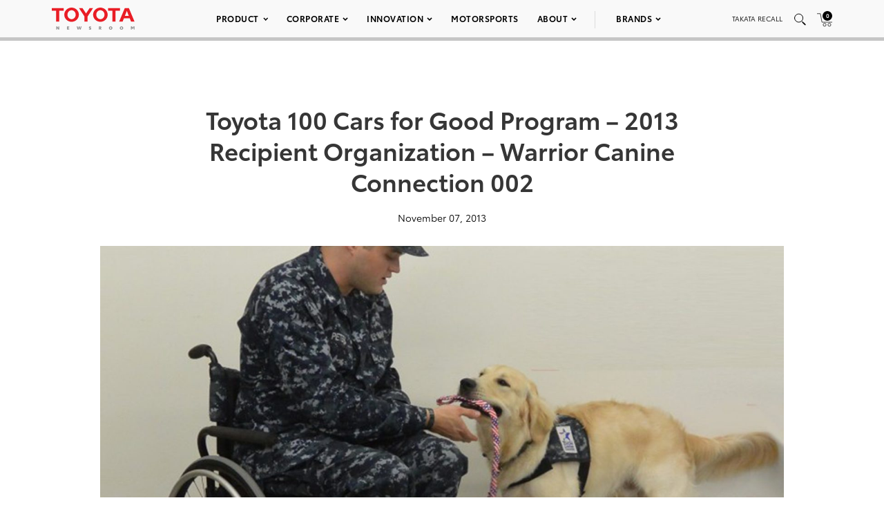

--- FILE ---
content_type: text/html; charset=utf-8
request_url: https://www.google.com/recaptcha/api2/anchor?ar=1&k=6Ldl55gUAAAAAODWLNyPR_2KfYHNm-DfOveo0xfH&co=aHR0cHM6Ly9wcmVzc3Jvb20udG95b3RhLmNvbTo0NDM.&hl=en&v=PoyoqOPhxBO7pBk68S4YbpHZ&size=normal&anchor-ms=20000&execute-ms=30000&cb=v5003v3z246o
body_size: 49336
content:
<!DOCTYPE HTML><html dir="ltr" lang="en"><head><meta http-equiv="Content-Type" content="text/html; charset=UTF-8">
<meta http-equiv="X-UA-Compatible" content="IE=edge">
<title>reCAPTCHA</title>
<style type="text/css">
/* cyrillic-ext */
@font-face {
  font-family: 'Roboto';
  font-style: normal;
  font-weight: 400;
  font-stretch: 100%;
  src: url(//fonts.gstatic.com/s/roboto/v48/KFO7CnqEu92Fr1ME7kSn66aGLdTylUAMa3GUBHMdazTgWw.woff2) format('woff2');
  unicode-range: U+0460-052F, U+1C80-1C8A, U+20B4, U+2DE0-2DFF, U+A640-A69F, U+FE2E-FE2F;
}
/* cyrillic */
@font-face {
  font-family: 'Roboto';
  font-style: normal;
  font-weight: 400;
  font-stretch: 100%;
  src: url(//fonts.gstatic.com/s/roboto/v48/KFO7CnqEu92Fr1ME7kSn66aGLdTylUAMa3iUBHMdazTgWw.woff2) format('woff2');
  unicode-range: U+0301, U+0400-045F, U+0490-0491, U+04B0-04B1, U+2116;
}
/* greek-ext */
@font-face {
  font-family: 'Roboto';
  font-style: normal;
  font-weight: 400;
  font-stretch: 100%;
  src: url(//fonts.gstatic.com/s/roboto/v48/KFO7CnqEu92Fr1ME7kSn66aGLdTylUAMa3CUBHMdazTgWw.woff2) format('woff2');
  unicode-range: U+1F00-1FFF;
}
/* greek */
@font-face {
  font-family: 'Roboto';
  font-style: normal;
  font-weight: 400;
  font-stretch: 100%;
  src: url(//fonts.gstatic.com/s/roboto/v48/KFO7CnqEu92Fr1ME7kSn66aGLdTylUAMa3-UBHMdazTgWw.woff2) format('woff2');
  unicode-range: U+0370-0377, U+037A-037F, U+0384-038A, U+038C, U+038E-03A1, U+03A3-03FF;
}
/* math */
@font-face {
  font-family: 'Roboto';
  font-style: normal;
  font-weight: 400;
  font-stretch: 100%;
  src: url(//fonts.gstatic.com/s/roboto/v48/KFO7CnqEu92Fr1ME7kSn66aGLdTylUAMawCUBHMdazTgWw.woff2) format('woff2');
  unicode-range: U+0302-0303, U+0305, U+0307-0308, U+0310, U+0312, U+0315, U+031A, U+0326-0327, U+032C, U+032F-0330, U+0332-0333, U+0338, U+033A, U+0346, U+034D, U+0391-03A1, U+03A3-03A9, U+03B1-03C9, U+03D1, U+03D5-03D6, U+03F0-03F1, U+03F4-03F5, U+2016-2017, U+2034-2038, U+203C, U+2040, U+2043, U+2047, U+2050, U+2057, U+205F, U+2070-2071, U+2074-208E, U+2090-209C, U+20D0-20DC, U+20E1, U+20E5-20EF, U+2100-2112, U+2114-2115, U+2117-2121, U+2123-214F, U+2190, U+2192, U+2194-21AE, U+21B0-21E5, U+21F1-21F2, U+21F4-2211, U+2213-2214, U+2216-22FF, U+2308-230B, U+2310, U+2319, U+231C-2321, U+2336-237A, U+237C, U+2395, U+239B-23B7, U+23D0, U+23DC-23E1, U+2474-2475, U+25AF, U+25B3, U+25B7, U+25BD, U+25C1, U+25CA, U+25CC, U+25FB, U+266D-266F, U+27C0-27FF, U+2900-2AFF, U+2B0E-2B11, U+2B30-2B4C, U+2BFE, U+3030, U+FF5B, U+FF5D, U+1D400-1D7FF, U+1EE00-1EEFF;
}
/* symbols */
@font-face {
  font-family: 'Roboto';
  font-style: normal;
  font-weight: 400;
  font-stretch: 100%;
  src: url(//fonts.gstatic.com/s/roboto/v48/KFO7CnqEu92Fr1ME7kSn66aGLdTylUAMaxKUBHMdazTgWw.woff2) format('woff2');
  unicode-range: U+0001-000C, U+000E-001F, U+007F-009F, U+20DD-20E0, U+20E2-20E4, U+2150-218F, U+2190, U+2192, U+2194-2199, U+21AF, U+21E6-21F0, U+21F3, U+2218-2219, U+2299, U+22C4-22C6, U+2300-243F, U+2440-244A, U+2460-24FF, U+25A0-27BF, U+2800-28FF, U+2921-2922, U+2981, U+29BF, U+29EB, U+2B00-2BFF, U+4DC0-4DFF, U+FFF9-FFFB, U+10140-1018E, U+10190-1019C, U+101A0, U+101D0-101FD, U+102E0-102FB, U+10E60-10E7E, U+1D2C0-1D2D3, U+1D2E0-1D37F, U+1F000-1F0FF, U+1F100-1F1AD, U+1F1E6-1F1FF, U+1F30D-1F30F, U+1F315, U+1F31C, U+1F31E, U+1F320-1F32C, U+1F336, U+1F378, U+1F37D, U+1F382, U+1F393-1F39F, U+1F3A7-1F3A8, U+1F3AC-1F3AF, U+1F3C2, U+1F3C4-1F3C6, U+1F3CA-1F3CE, U+1F3D4-1F3E0, U+1F3ED, U+1F3F1-1F3F3, U+1F3F5-1F3F7, U+1F408, U+1F415, U+1F41F, U+1F426, U+1F43F, U+1F441-1F442, U+1F444, U+1F446-1F449, U+1F44C-1F44E, U+1F453, U+1F46A, U+1F47D, U+1F4A3, U+1F4B0, U+1F4B3, U+1F4B9, U+1F4BB, U+1F4BF, U+1F4C8-1F4CB, U+1F4D6, U+1F4DA, U+1F4DF, U+1F4E3-1F4E6, U+1F4EA-1F4ED, U+1F4F7, U+1F4F9-1F4FB, U+1F4FD-1F4FE, U+1F503, U+1F507-1F50B, U+1F50D, U+1F512-1F513, U+1F53E-1F54A, U+1F54F-1F5FA, U+1F610, U+1F650-1F67F, U+1F687, U+1F68D, U+1F691, U+1F694, U+1F698, U+1F6AD, U+1F6B2, U+1F6B9-1F6BA, U+1F6BC, U+1F6C6-1F6CF, U+1F6D3-1F6D7, U+1F6E0-1F6EA, U+1F6F0-1F6F3, U+1F6F7-1F6FC, U+1F700-1F7FF, U+1F800-1F80B, U+1F810-1F847, U+1F850-1F859, U+1F860-1F887, U+1F890-1F8AD, U+1F8B0-1F8BB, U+1F8C0-1F8C1, U+1F900-1F90B, U+1F93B, U+1F946, U+1F984, U+1F996, U+1F9E9, U+1FA00-1FA6F, U+1FA70-1FA7C, U+1FA80-1FA89, U+1FA8F-1FAC6, U+1FACE-1FADC, U+1FADF-1FAE9, U+1FAF0-1FAF8, U+1FB00-1FBFF;
}
/* vietnamese */
@font-face {
  font-family: 'Roboto';
  font-style: normal;
  font-weight: 400;
  font-stretch: 100%;
  src: url(//fonts.gstatic.com/s/roboto/v48/KFO7CnqEu92Fr1ME7kSn66aGLdTylUAMa3OUBHMdazTgWw.woff2) format('woff2');
  unicode-range: U+0102-0103, U+0110-0111, U+0128-0129, U+0168-0169, U+01A0-01A1, U+01AF-01B0, U+0300-0301, U+0303-0304, U+0308-0309, U+0323, U+0329, U+1EA0-1EF9, U+20AB;
}
/* latin-ext */
@font-face {
  font-family: 'Roboto';
  font-style: normal;
  font-weight: 400;
  font-stretch: 100%;
  src: url(//fonts.gstatic.com/s/roboto/v48/KFO7CnqEu92Fr1ME7kSn66aGLdTylUAMa3KUBHMdazTgWw.woff2) format('woff2');
  unicode-range: U+0100-02BA, U+02BD-02C5, U+02C7-02CC, U+02CE-02D7, U+02DD-02FF, U+0304, U+0308, U+0329, U+1D00-1DBF, U+1E00-1E9F, U+1EF2-1EFF, U+2020, U+20A0-20AB, U+20AD-20C0, U+2113, U+2C60-2C7F, U+A720-A7FF;
}
/* latin */
@font-face {
  font-family: 'Roboto';
  font-style: normal;
  font-weight: 400;
  font-stretch: 100%;
  src: url(//fonts.gstatic.com/s/roboto/v48/KFO7CnqEu92Fr1ME7kSn66aGLdTylUAMa3yUBHMdazQ.woff2) format('woff2');
  unicode-range: U+0000-00FF, U+0131, U+0152-0153, U+02BB-02BC, U+02C6, U+02DA, U+02DC, U+0304, U+0308, U+0329, U+2000-206F, U+20AC, U+2122, U+2191, U+2193, U+2212, U+2215, U+FEFF, U+FFFD;
}
/* cyrillic-ext */
@font-face {
  font-family: 'Roboto';
  font-style: normal;
  font-weight: 500;
  font-stretch: 100%;
  src: url(//fonts.gstatic.com/s/roboto/v48/KFO7CnqEu92Fr1ME7kSn66aGLdTylUAMa3GUBHMdazTgWw.woff2) format('woff2');
  unicode-range: U+0460-052F, U+1C80-1C8A, U+20B4, U+2DE0-2DFF, U+A640-A69F, U+FE2E-FE2F;
}
/* cyrillic */
@font-face {
  font-family: 'Roboto';
  font-style: normal;
  font-weight: 500;
  font-stretch: 100%;
  src: url(//fonts.gstatic.com/s/roboto/v48/KFO7CnqEu92Fr1ME7kSn66aGLdTylUAMa3iUBHMdazTgWw.woff2) format('woff2');
  unicode-range: U+0301, U+0400-045F, U+0490-0491, U+04B0-04B1, U+2116;
}
/* greek-ext */
@font-face {
  font-family: 'Roboto';
  font-style: normal;
  font-weight: 500;
  font-stretch: 100%;
  src: url(//fonts.gstatic.com/s/roboto/v48/KFO7CnqEu92Fr1ME7kSn66aGLdTylUAMa3CUBHMdazTgWw.woff2) format('woff2');
  unicode-range: U+1F00-1FFF;
}
/* greek */
@font-face {
  font-family: 'Roboto';
  font-style: normal;
  font-weight: 500;
  font-stretch: 100%;
  src: url(//fonts.gstatic.com/s/roboto/v48/KFO7CnqEu92Fr1ME7kSn66aGLdTylUAMa3-UBHMdazTgWw.woff2) format('woff2');
  unicode-range: U+0370-0377, U+037A-037F, U+0384-038A, U+038C, U+038E-03A1, U+03A3-03FF;
}
/* math */
@font-face {
  font-family: 'Roboto';
  font-style: normal;
  font-weight: 500;
  font-stretch: 100%;
  src: url(//fonts.gstatic.com/s/roboto/v48/KFO7CnqEu92Fr1ME7kSn66aGLdTylUAMawCUBHMdazTgWw.woff2) format('woff2');
  unicode-range: U+0302-0303, U+0305, U+0307-0308, U+0310, U+0312, U+0315, U+031A, U+0326-0327, U+032C, U+032F-0330, U+0332-0333, U+0338, U+033A, U+0346, U+034D, U+0391-03A1, U+03A3-03A9, U+03B1-03C9, U+03D1, U+03D5-03D6, U+03F0-03F1, U+03F4-03F5, U+2016-2017, U+2034-2038, U+203C, U+2040, U+2043, U+2047, U+2050, U+2057, U+205F, U+2070-2071, U+2074-208E, U+2090-209C, U+20D0-20DC, U+20E1, U+20E5-20EF, U+2100-2112, U+2114-2115, U+2117-2121, U+2123-214F, U+2190, U+2192, U+2194-21AE, U+21B0-21E5, U+21F1-21F2, U+21F4-2211, U+2213-2214, U+2216-22FF, U+2308-230B, U+2310, U+2319, U+231C-2321, U+2336-237A, U+237C, U+2395, U+239B-23B7, U+23D0, U+23DC-23E1, U+2474-2475, U+25AF, U+25B3, U+25B7, U+25BD, U+25C1, U+25CA, U+25CC, U+25FB, U+266D-266F, U+27C0-27FF, U+2900-2AFF, U+2B0E-2B11, U+2B30-2B4C, U+2BFE, U+3030, U+FF5B, U+FF5D, U+1D400-1D7FF, U+1EE00-1EEFF;
}
/* symbols */
@font-face {
  font-family: 'Roboto';
  font-style: normal;
  font-weight: 500;
  font-stretch: 100%;
  src: url(//fonts.gstatic.com/s/roboto/v48/KFO7CnqEu92Fr1ME7kSn66aGLdTylUAMaxKUBHMdazTgWw.woff2) format('woff2');
  unicode-range: U+0001-000C, U+000E-001F, U+007F-009F, U+20DD-20E0, U+20E2-20E4, U+2150-218F, U+2190, U+2192, U+2194-2199, U+21AF, U+21E6-21F0, U+21F3, U+2218-2219, U+2299, U+22C4-22C6, U+2300-243F, U+2440-244A, U+2460-24FF, U+25A0-27BF, U+2800-28FF, U+2921-2922, U+2981, U+29BF, U+29EB, U+2B00-2BFF, U+4DC0-4DFF, U+FFF9-FFFB, U+10140-1018E, U+10190-1019C, U+101A0, U+101D0-101FD, U+102E0-102FB, U+10E60-10E7E, U+1D2C0-1D2D3, U+1D2E0-1D37F, U+1F000-1F0FF, U+1F100-1F1AD, U+1F1E6-1F1FF, U+1F30D-1F30F, U+1F315, U+1F31C, U+1F31E, U+1F320-1F32C, U+1F336, U+1F378, U+1F37D, U+1F382, U+1F393-1F39F, U+1F3A7-1F3A8, U+1F3AC-1F3AF, U+1F3C2, U+1F3C4-1F3C6, U+1F3CA-1F3CE, U+1F3D4-1F3E0, U+1F3ED, U+1F3F1-1F3F3, U+1F3F5-1F3F7, U+1F408, U+1F415, U+1F41F, U+1F426, U+1F43F, U+1F441-1F442, U+1F444, U+1F446-1F449, U+1F44C-1F44E, U+1F453, U+1F46A, U+1F47D, U+1F4A3, U+1F4B0, U+1F4B3, U+1F4B9, U+1F4BB, U+1F4BF, U+1F4C8-1F4CB, U+1F4D6, U+1F4DA, U+1F4DF, U+1F4E3-1F4E6, U+1F4EA-1F4ED, U+1F4F7, U+1F4F9-1F4FB, U+1F4FD-1F4FE, U+1F503, U+1F507-1F50B, U+1F50D, U+1F512-1F513, U+1F53E-1F54A, U+1F54F-1F5FA, U+1F610, U+1F650-1F67F, U+1F687, U+1F68D, U+1F691, U+1F694, U+1F698, U+1F6AD, U+1F6B2, U+1F6B9-1F6BA, U+1F6BC, U+1F6C6-1F6CF, U+1F6D3-1F6D7, U+1F6E0-1F6EA, U+1F6F0-1F6F3, U+1F6F7-1F6FC, U+1F700-1F7FF, U+1F800-1F80B, U+1F810-1F847, U+1F850-1F859, U+1F860-1F887, U+1F890-1F8AD, U+1F8B0-1F8BB, U+1F8C0-1F8C1, U+1F900-1F90B, U+1F93B, U+1F946, U+1F984, U+1F996, U+1F9E9, U+1FA00-1FA6F, U+1FA70-1FA7C, U+1FA80-1FA89, U+1FA8F-1FAC6, U+1FACE-1FADC, U+1FADF-1FAE9, U+1FAF0-1FAF8, U+1FB00-1FBFF;
}
/* vietnamese */
@font-face {
  font-family: 'Roboto';
  font-style: normal;
  font-weight: 500;
  font-stretch: 100%;
  src: url(//fonts.gstatic.com/s/roboto/v48/KFO7CnqEu92Fr1ME7kSn66aGLdTylUAMa3OUBHMdazTgWw.woff2) format('woff2');
  unicode-range: U+0102-0103, U+0110-0111, U+0128-0129, U+0168-0169, U+01A0-01A1, U+01AF-01B0, U+0300-0301, U+0303-0304, U+0308-0309, U+0323, U+0329, U+1EA0-1EF9, U+20AB;
}
/* latin-ext */
@font-face {
  font-family: 'Roboto';
  font-style: normal;
  font-weight: 500;
  font-stretch: 100%;
  src: url(//fonts.gstatic.com/s/roboto/v48/KFO7CnqEu92Fr1ME7kSn66aGLdTylUAMa3KUBHMdazTgWw.woff2) format('woff2');
  unicode-range: U+0100-02BA, U+02BD-02C5, U+02C7-02CC, U+02CE-02D7, U+02DD-02FF, U+0304, U+0308, U+0329, U+1D00-1DBF, U+1E00-1E9F, U+1EF2-1EFF, U+2020, U+20A0-20AB, U+20AD-20C0, U+2113, U+2C60-2C7F, U+A720-A7FF;
}
/* latin */
@font-face {
  font-family: 'Roboto';
  font-style: normal;
  font-weight: 500;
  font-stretch: 100%;
  src: url(//fonts.gstatic.com/s/roboto/v48/KFO7CnqEu92Fr1ME7kSn66aGLdTylUAMa3yUBHMdazQ.woff2) format('woff2');
  unicode-range: U+0000-00FF, U+0131, U+0152-0153, U+02BB-02BC, U+02C6, U+02DA, U+02DC, U+0304, U+0308, U+0329, U+2000-206F, U+20AC, U+2122, U+2191, U+2193, U+2212, U+2215, U+FEFF, U+FFFD;
}
/* cyrillic-ext */
@font-face {
  font-family: 'Roboto';
  font-style: normal;
  font-weight: 900;
  font-stretch: 100%;
  src: url(//fonts.gstatic.com/s/roboto/v48/KFO7CnqEu92Fr1ME7kSn66aGLdTylUAMa3GUBHMdazTgWw.woff2) format('woff2');
  unicode-range: U+0460-052F, U+1C80-1C8A, U+20B4, U+2DE0-2DFF, U+A640-A69F, U+FE2E-FE2F;
}
/* cyrillic */
@font-face {
  font-family: 'Roboto';
  font-style: normal;
  font-weight: 900;
  font-stretch: 100%;
  src: url(//fonts.gstatic.com/s/roboto/v48/KFO7CnqEu92Fr1ME7kSn66aGLdTylUAMa3iUBHMdazTgWw.woff2) format('woff2');
  unicode-range: U+0301, U+0400-045F, U+0490-0491, U+04B0-04B1, U+2116;
}
/* greek-ext */
@font-face {
  font-family: 'Roboto';
  font-style: normal;
  font-weight: 900;
  font-stretch: 100%;
  src: url(//fonts.gstatic.com/s/roboto/v48/KFO7CnqEu92Fr1ME7kSn66aGLdTylUAMa3CUBHMdazTgWw.woff2) format('woff2');
  unicode-range: U+1F00-1FFF;
}
/* greek */
@font-face {
  font-family: 'Roboto';
  font-style: normal;
  font-weight: 900;
  font-stretch: 100%;
  src: url(//fonts.gstatic.com/s/roboto/v48/KFO7CnqEu92Fr1ME7kSn66aGLdTylUAMa3-UBHMdazTgWw.woff2) format('woff2');
  unicode-range: U+0370-0377, U+037A-037F, U+0384-038A, U+038C, U+038E-03A1, U+03A3-03FF;
}
/* math */
@font-face {
  font-family: 'Roboto';
  font-style: normal;
  font-weight: 900;
  font-stretch: 100%;
  src: url(//fonts.gstatic.com/s/roboto/v48/KFO7CnqEu92Fr1ME7kSn66aGLdTylUAMawCUBHMdazTgWw.woff2) format('woff2');
  unicode-range: U+0302-0303, U+0305, U+0307-0308, U+0310, U+0312, U+0315, U+031A, U+0326-0327, U+032C, U+032F-0330, U+0332-0333, U+0338, U+033A, U+0346, U+034D, U+0391-03A1, U+03A3-03A9, U+03B1-03C9, U+03D1, U+03D5-03D6, U+03F0-03F1, U+03F4-03F5, U+2016-2017, U+2034-2038, U+203C, U+2040, U+2043, U+2047, U+2050, U+2057, U+205F, U+2070-2071, U+2074-208E, U+2090-209C, U+20D0-20DC, U+20E1, U+20E5-20EF, U+2100-2112, U+2114-2115, U+2117-2121, U+2123-214F, U+2190, U+2192, U+2194-21AE, U+21B0-21E5, U+21F1-21F2, U+21F4-2211, U+2213-2214, U+2216-22FF, U+2308-230B, U+2310, U+2319, U+231C-2321, U+2336-237A, U+237C, U+2395, U+239B-23B7, U+23D0, U+23DC-23E1, U+2474-2475, U+25AF, U+25B3, U+25B7, U+25BD, U+25C1, U+25CA, U+25CC, U+25FB, U+266D-266F, U+27C0-27FF, U+2900-2AFF, U+2B0E-2B11, U+2B30-2B4C, U+2BFE, U+3030, U+FF5B, U+FF5D, U+1D400-1D7FF, U+1EE00-1EEFF;
}
/* symbols */
@font-face {
  font-family: 'Roboto';
  font-style: normal;
  font-weight: 900;
  font-stretch: 100%;
  src: url(//fonts.gstatic.com/s/roboto/v48/KFO7CnqEu92Fr1ME7kSn66aGLdTylUAMaxKUBHMdazTgWw.woff2) format('woff2');
  unicode-range: U+0001-000C, U+000E-001F, U+007F-009F, U+20DD-20E0, U+20E2-20E4, U+2150-218F, U+2190, U+2192, U+2194-2199, U+21AF, U+21E6-21F0, U+21F3, U+2218-2219, U+2299, U+22C4-22C6, U+2300-243F, U+2440-244A, U+2460-24FF, U+25A0-27BF, U+2800-28FF, U+2921-2922, U+2981, U+29BF, U+29EB, U+2B00-2BFF, U+4DC0-4DFF, U+FFF9-FFFB, U+10140-1018E, U+10190-1019C, U+101A0, U+101D0-101FD, U+102E0-102FB, U+10E60-10E7E, U+1D2C0-1D2D3, U+1D2E0-1D37F, U+1F000-1F0FF, U+1F100-1F1AD, U+1F1E6-1F1FF, U+1F30D-1F30F, U+1F315, U+1F31C, U+1F31E, U+1F320-1F32C, U+1F336, U+1F378, U+1F37D, U+1F382, U+1F393-1F39F, U+1F3A7-1F3A8, U+1F3AC-1F3AF, U+1F3C2, U+1F3C4-1F3C6, U+1F3CA-1F3CE, U+1F3D4-1F3E0, U+1F3ED, U+1F3F1-1F3F3, U+1F3F5-1F3F7, U+1F408, U+1F415, U+1F41F, U+1F426, U+1F43F, U+1F441-1F442, U+1F444, U+1F446-1F449, U+1F44C-1F44E, U+1F453, U+1F46A, U+1F47D, U+1F4A3, U+1F4B0, U+1F4B3, U+1F4B9, U+1F4BB, U+1F4BF, U+1F4C8-1F4CB, U+1F4D6, U+1F4DA, U+1F4DF, U+1F4E3-1F4E6, U+1F4EA-1F4ED, U+1F4F7, U+1F4F9-1F4FB, U+1F4FD-1F4FE, U+1F503, U+1F507-1F50B, U+1F50D, U+1F512-1F513, U+1F53E-1F54A, U+1F54F-1F5FA, U+1F610, U+1F650-1F67F, U+1F687, U+1F68D, U+1F691, U+1F694, U+1F698, U+1F6AD, U+1F6B2, U+1F6B9-1F6BA, U+1F6BC, U+1F6C6-1F6CF, U+1F6D3-1F6D7, U+1F6E0-1F6EA, U+1F6F0-1F6F3, U+1F6F7-1F6FC, U+1F700-1F7FF, U+1F800-1F80B, U+1F810-1F847, U+1F850-1F859, U+1F860-1F887, U+1F890-1F8AD, U+1F8B0-1F8BB, U+1F8C0-1F8C1, U+1F900-1F90B, U+1F93B, U+1F946, U+1F984, U+1F996, U+1F9E9, U+1FA00-1FA6F, U+1FA70-1FA7C, U+1FA80-1FA89, U+1FA8F-1FAC6, U+1FACE-1FADC, U+1FADF-1FAE9, U+1FAF0-1FAF8, U+1FB00-1FBFF;
}
/* vietnamese */
@font-face {
  font-family: 'Roboto';
  font-style: normal;
  font-weight: 900;
  font-stretch: 100%;
  src: url(//fonts.gstatic.com/s/roboto/v48/KFO7CnqEu92Fr1ME7kSn66aGLdTylUAMa3OUBHMdazTgWw.woff2) format('woff2');
  unicode-range: U+0102-0103, U+0110-0111, U+0128-0129, U+0168-0169, U+01A0-01A1, U+01AF-01B0, U+0300-0301, U+0303-0304, U+0308-0309, U+0323, U+0329, U+1EA0-1EF9, U+20AB;
}
/* latin-ext */
@font-face {
  font-family: 'Roboto';
  font-style: normal;
  font-weight: 900;
  font-stretch: 100%;
  src: url(//fonts.gstatic.com/s/roboto/v48/KFO7CnqEu92Fr1ME7kSn66aGLdTylUAMa3KUBHMdazTgWw.woff2) format('woff2');
  unicode-range: U+0100-02BA, U+02BD-02C5, U+02C7-02CC, U+02CE-02D7, U+02DD-02FF, U+0304, U+0308, U+0329, U+1D00-1DBF, U+1E00-1E9F, U+1EF2-1EFF, U+2020, U+20A0-20AB, U+20AD-20C0, U+2113, U+2C60-2C7F, U+A720-A7FF;
}
/* latin */
@font-face {
  font-family: 'Roboto';
  font-style: normal;
  font-weight: 900;
  font-stretch: 100%;
  src: url(//fonts.gstatic.com/s/roboto/v48/KFO7CnqEu92Fr1ME7kSn66aGLdTylUAMa3yUBHMdazQ.woff2) format('woff2');
  unicode-range: U+0000-00FF, U+0131, U+0152-0153, U+02BB-02BC, U+02C6, U+02DA, U+02DC, U+0304, U+0308, U+0329, U+2000-206F, U+20AC, U+2122, U+2191, U+2193, U+2212, U+2215, U+FEFF, U+FFFD;
}

</style>
<link rel="stylesheet" type="text/css" href="https://www.gstatic.com/recaptcha/releases/PoyoqOPhxBO7pBk68S4YbpHZ/styles__ltr.css">
<script nonce="IU0wwMJH_wgxO2SwFi7kaQ" type="text/javascript">window['__recaptcha_api'] = 'https://www.google.com/recaptcha/api2/';</script>
<script type="text/javascript" src="https://www.gstatic.com/recaptcha/releases/PoyoqOPhxBO7pBk68S4YbpHZ/recaptcha__en.js" nonce="IU0wwMJH_wgxO2SwFi7kaQ">
      
    </script></head>
<body><div id="rc-anchor-alert" class="rc-anchor-alert"></div>
<input type="hidden" id="recaptcha-token" value="[base64]">
<script type="text/javascript" nonce="IU0wwMJH_wgxO2SwFi7kaQ">
      recaptcha.anchor.Main.init("[\x22ainput\x22,[\x22bgdata\x22,\x22\x22,\[base64]/[base64]/[base64]/[base64]/[base64]/UltsKytdPUU6KEU8MjA0OD9SW2wrK109RT4+NnwxOTI6KChFJjY0NTEyKT09NTUyOTYmJk0rMTxjLmxlbmd0aCYmKGMuY2hhckNvZGVBdChNKzEpJjY0NTEyKT09NTYzMjA/[base64]/[base64]/[base64]/[base64]/[base64]/[base64]/[base64]\x22,\[base64]\x22,\[base64]/[base64]/DgMO9wp7CtcOecgg3w6XCnsOhw4XDpwgPNCd+w4/DjcObMG/DpF3DrsOoRV7Co8ODbMK6wo/[base64]/Cqi/CogDDiWElw5/DmcK7ADIew4gtfMO9wqo6Y8O5SUxnQMO6B8OFSMOVwqTCnGzCl2wuB8OSOwjCqsKPwrLDv2VYwrR9HsOHF8Ofw7HDpg5sw4HDhlpGw6DCo8K8wrDDrcOzwpnCnVzDsShHw5/Cqg/Co8KANFYBw5nDpMKvPnbClMKHw4UWN37DvnTCj8K/wrLCmzIhwrPCuj7CnsOxw54qwqQHw7/DrxMeFsKfw7bDj2gGFcOfZcKfNw7DisKUSCzCgcKgw70rwokwLQHCisOYwr0/R8OQwoo/a8OqW8OwPMOkCTZSw6ALwoFKw5HDiXvDuTPCvMOfwpvCjcKFKsKHw5HCkgnDmcOgT8OHXHcPCywSOsKBwo3CiigZw7HCuW3CsAfCii9vwrfDp8Kmw7dgOU89w4DCq2XDjMKDAFIuw6V4YcKBw7cKwoZhw5bDrk/DkEJlw7Ejwrcxw6HDn8OGwpTDs8Kew6QeDcKSw6DCqCXCncOkf2bClk3CncOiGSrCvcKIQFLCqsOIwrlsIjUewoLDhkw7f8OFbcOSwr/CrzPCr8Kwc8O9wpLDpRl2XS/DnQrDkMKzwoFqw7fCocOCwoTDnQLDg8KMw4DCvz8SwqDDvhjDlcKhHiErKyDDjMOcJS/Dm8K2wrkTw5fCi14kw7xKw4zCqhDChMO6w6rChMOaHcOWNsOVBsO3I8K4w71wZsO/w7TDq3J8dMKfLcK7WsOmH8O2KRvCj8KpwrkKcD7CnzHDlcOtw4/CuhE1wo9pw5rDmgbCiVNZwrnDsMOMw7jDtHtTw51tP8KWCMOpwrl1XMKiAhU3w5nDkF3DrMK8wqISFsKMfAg7wo4NwpQqOGPCug0NwpYPw7x/w6HCl23Cilpuw6zDoRoKBkTCuXMRw7HCgRnDjFXDi8KDfUUuw6DCuAbDoz/DmMKPw63ClcKLw65GwrFnMSTDhVhlw5bCjMKJFcOUw7PDjsK9wpMmOcOqJsO/[base64]/Cnjlddj8qw4VAfcOfCMKww7tmL8KXPcO3aQUZwqvCvsOYw7vDpHzCvyLCi30Cw6ZQwqIUwrnCrRsnwobCnAlsWsKxwqU3wpPCr8OHw60+wq4DPMO8VkfCmWgTN8OZHBMsw5/CksOfZMKPOVopwqpoZsKtd8K9wrFswqPCscO6UXYHw4M3w7rCqiDCiMKnRcOZHGTDtcOFwqINw6MMw7bCi3/[base64]/QsKYAlfCkxPDjHEowqwADX0xKsK8wrtYKG0yWWfCljvCisKOKcK8R0TClBIYw71iw5rCsWFDw7gQTyTCqcKzwoVNw5PCuMOKbX4dwqDDkcKow5t2E8OVw5Zzw4/DoMO/wpYow7ZFw7TCvMO9SwHDki7Cv8OIcWd7wrtxBEHDnsKeN8Kvw6Frw7Vow4XDqcKxw75mwonDuMOnw4fCgWl4ZTbCr8K/wp3DkWdxw7Vmwr/Cunl0wpnCrnzDnMKVw5Z/[base64]/KWgVLsKvA8OVw7zDiTccHsOjRsOOw6/CohrCuMOqdMOtMiPClMO5E8OEw4FCbARCNsKGG8OvwqXCosKXwqMwRcKFUcKew75yw6DDmMKFP03DlgsJwrlpWVBMwr3Djg7CocKSaUxywqM4OG7DhsOIwprCjcOewpDCucKOw7PDuGwSwpTCtV/ChMKrwocGSS/DpMOkwpLDuMKAwrx2w5TDoywIDX/[base64]/[base64]/CtsO3wqLDoBPDj3zCkMO9MMK7w4w4bTtuwpBWKz4BwpDCvcKrw5zCl8KkwqDDmsKJw6V1PcKkw4nCpMOrwq8JTSzDums4FAEow4Euw5tAworCrEvDlSFGG0rDpcKaDE/[base64]/[base64]/Do37DglXCqcKTHBpLZEDCm33DjMO0wodNZnxqw7TDoQcUcnfCimfCnywZSHzCpsK3U8O3ZDtlwqpLO8Kaw7oyUFIWYcOOw5HCg8KxGhVOw4XDu8KpHWkLUMOFKcOFbHvCmmk1wq/[base64]/ClMO0w5U7GUvCvQo1w5zCvmHDksKXRcK7XsKAfwbCp8KID3fDhFg+ScK2SMOew70mw6VaMTVywrRaw7Q9YcODPcKFwo9cOsOyw6nCpsKOZydww7pNw4vDiC1lw7rDncK2NR/DjsKaw6YcZMOyHMKVwqbDp8OyGsOkZSZNwpQ+LMOnb8KowpDDuQlhwppDIjZhwofCt8KdIMObwqoDw5bDh8OjwoXCmQl8KcKybMObJQPDgnXCqcOoworDosK/w7TDtMO+HWxgwrpmbARpQcKjVBzCn8Ode8OzVsKZw5zCkGzDmixtw4VJw7pFw7/DhH9BTcOYwrrDiAhkw5RFQ8Kvwq7DvcOtw4pmEcK6ZCVgwrrDvsOHXMKmL8KPF8Kiwp8fwrzDm2QEwoB2EjBsw4jDk8ORwqnCgyx7WcOGw6DDncKcZsKLO8OhXhwbw6NTw4TCoMK9w4zCkMOaBsOawr8cwoggS8OlwprCoUtjY8OEA8Okwq5zEkvDg13Cum/DpmbDlcKRw6VTw4LDq8Oaw5NbATbCvD3CpRpywooMcWXCm1HCvcK7w5Z4LXAUw6XCoMKHw4fCksKAMHYCw5lWwqNhXGJmQ8KfCyvDkcObwqzCnMKewoPCkcO+wprDpmjCtcKzPHHCuAgORUJbwqDClsOcZsOfW8KcCUrCs8K/wooEbsKYCF1SRsKwRMKZTwfCh3XCnsKZworDg8KtasOrwoTDrsKWw7PDgGoZwq0Dw7QyeXUqWj1EwqbDtU7Dg0/CiFPDignDg1/DrzXDi8OYw7MBD3TCj3RoCMOjwoE4wo3DqsKUwr8/w6cwGsOCO8KXwotGHcKFwofCucKww7VZw7Rcw4wUw4RhG8OBwpxlNx/DtV0vw6jDsQPCoMKuwrhpJlfCiWVYwr14w6AJPMOrM8OqwoUaw7Bow51swrldeUnDiijCvC/Dun5Kw4/DucK8dcOYw5PCgMKgwr3DqsK1woXDqsK3w53DjMOODytye1dVwoLCrQtDXMKDJ8O8AsKawoQNwoDDiD5bwo0gwph7wrxFS0wLw7oiXysxN8K9C8KkMncPw7nDscOqw5rDsQs3WMKTXjTCgsOxP8K9VH/CjsOWwp4SEMOPY8Oww7okR8KMa8O3w4Vqw5dLwpzDuMOKwrLClz/[base64]/CksKmUMOpw4oDwpjCpMKhw6HCnntNw6bCocKeIcOuwqHCicKzF1fCiVDDu8K4wr/CrcKkJ8KIQj7CtcKzw53DuTjCpcKpKwvCvsKRUHo7w64Xw7rDiG/[base64]/Ny7DkcKCD8OCBcK5w4N/[base64]/EsOrCcOSAMOEPMKpw5PDnTjDgGXDs8KETVjDvnLCm8KoZcKOw4DCjcOiw59Ew67CgUgJO2DCvsOMw6vDpTTCj8KQw44Ed8O7BsOUFcK2w4FLwp7DkGPDmgfCjn/Dk1jDnhHDtsKkwpxRw7TCt8OewphXwrFvwosHwpoXw5vDkcKHIlDDsW3ClnvCi8KRJ8OpW8OGAcKZVMKFBsK6NltleC3Dh8KoGcO/w7AXHiFzIcO/wpUfJcKvOMKHNcO/wovCl8Kowp0LOMOTMwbDsCfCp0LCiHzCjElDwpIIGisLTsKOw7nDoUfCgXUCwpfCpF/Di8OdesKawotVw4XDoMKTwp5CwrzCiMKWwolew7BCwpvDjMO4w6/CnDzDhTLCuMO8eRzCosOeOsOuwrfDoU/Dj8K6wpFjV8K7wrIfAcObKMKWwrYlcMKsw4/DpcKtamnCiVXDo3YfwrdKc3V5DTzDjGfCocOQOT5Dw60iwpd5w5vDnMK0w7EmK8Kfw7hRwoEDwqvCkRLDv1XCmMOvw7zDvXPCosOewozChwLCmMOxY8K9P0TCtRLCiH/DgMKRJB5nwoXDr8OSw4JfShFuwobDs2XDsMKeYDbClMOfw7XCpMK4wovCmMK/wqkpw7jCpGPCgDLCqHvDsMKjFDnDjMKtW8OrQ8O7GXlzw53CtWHDgREpw6TCt8O7wpdzd8KsLwJaLsKVw50UwpfCmcOvHMKlYz55wq/[base64]/CjBPDtMO5w7UUwp1uwowiTcK6Y8OKw595Dx0cYUzDmA0BfMO2wohawr3Cj8O4TsKfwqPCtMOVw4nCvMOxOcKLwoQIVMO/wq/Cj8OCwpjDjMODw5s5F8KAXsOWw6TDjsKQw4tjwqjDnsOpZjk+ETZQw65Xb0MSw6o3w7IXFGXCucOww7Q3wp4CdwDCoMO2dSLCu0A8worCjMKJSQ/[base64]/[base64]/SHkrwq7DpiDCv8KAw656wr3CpEoqw641wrB9BEPDicO+UMO/[base64]/[base64]/[base64]/CuFoow69rQwsdJ8KDWsKDHxNjfWRZNsK4wqzDmw3Ck8Osw4rDtC3Ci8Ovw4hvXHTCosOnOsOva0BJw7tEwozCosKowobCoMKgw54PD8ONw7E9KsOEYEc4WzXCqCjCuTbCscOYwpTDtMOjw5LDlzttb8KueSLCssKbwqV/KHPDolvDp27Du8KawpXDs8Ogw7BkPGzCujLCg2B5CcKBwoPDni/CukzDqmRNNsK/wqwyBwUUF8KUwpQNw6rCjMKKw5VswprDiyI0worCphXCocKBwqpLf2PCgivDk1rDoQ7DqMO4wrAMwrDCnmYmU8KUbVjDhTcqQA/[base64]/Ds8KEw7Qhwop8w6nDgXTCk8OEwpvDisO3UUQaw6rCilvCoMKufQjDjcOZHsKOwofCnBTCtMODTcOXHHjDvloewrbDmMKjZsO+wobCusOQw7fDr04hw6DCkyU/w6ZYw60Mw5fCq8KuHznDtnRcHCAJQWREI8O+w6QnDcOsw61Ew7LDvMKeBMOXwrV2MwYHw74cPDhLwoIUGsOTJy1vwrzDtcKTwpYvWsOAU8Okw7/CosK8wq1jwobCksK4J8KWwpPDpyLCtXQdBMOMKkbCpHvCkh0Qak7Dp8KJw7APw5dMW8ObTjbCqMOlw4HDhsOcQFXCt8OMwqJbwpxQIll2N8OOY0hBw7fCoMOzYDQ4Alx8GsKJbMOJGwXCpi0hU8OmNsO6Mmo7w6PDpsOFb8Odw4gfdETDlmR9eE/DvcOVw7rDggbCnQLDjVrCn8OwCBt9QMKKFSB1wpg8wrzCusOoMsKcK8KjBSFQw7XCsEYOG8K6w4DCh8KhBsKKw5XDr8O9G2waAMOVQcOXw63DoynDhMKJbTLCgsOKUTTDnsOKSytvwrtGwqs4wqXCkVTDlcOhw5E3cMOkF8OUEMKwQcOzWsOFZ8KnV8KLwqoew5E/wpobwotdWcKXZH7Cs8KZTzsFWRMEBsONf8KKQcKvwoxSHjHCvH7CvwDChcOAw6gnSlLDn8O4wr7ClsOKwprCv8Oxw4l7UsKzAgoUwr3Cm8OvYxvCugJOVcKXemDDnsKXw5VVG8O8w75hw4bDmcKqESg/wpvCp8KNMRlqw6rCmlnDr07DgsKADMOhEHQjw5fDoX3DnhrDlG9rw6EKa8OBwqXDukxiwqNVwpx1XsO0woMnJiXDuA/DsMK2wpYFHcKdw5Vgw45Cwr1/w5l0wqM6w6/Cn8KZF3fCtXI9w5xuwqXDvXHDk1Faw5Mbwrtnw5MXwp3DhwEEc8K6ecKgw7nDo8OEw6d/wrvDlcOWwpfDolsnwqQKw4/DljzCplPDglzCtlLCpsOAw5XCgsO8a3x/[base64]/ChVDCiFHCgG0nw5zDkWvDr8KxHH0nZMOVw7bDowg5FiTDncOcMsKbwoTDmiTDp8OONMOdXGlKVMKERMO/[base64]/Dv8KGWB3Ct1rCsRNhUnXCjUDCvDLCusOlGxnCpsKzw6zDkCVVw6d0w4TCtznCs8KmJ8Ouw6XDnMOlwqzCug0/wrrDpg0sw4HCqcOZwozCv0N3wqbDs3DCv8Ktc8KlwpvCjkwbwr1bXVrCncKewowpwpVEfUBSw6/DqkVTwqJUwqbDrCwLAQ9/w5k7wo7CjFMQw7kTw4/Dn03Cn8O4MsO2w4vDvsKkUsOSw60kbcKuw6USwoBew5fDnMOHVDZxw6rCksOTwplIw4nCvQHDtcKvOhrDlgdDwrTCscKSw5FuwoAZQsOOOk58PHJsGsKOFMKVwpk9T1nCn8OqeH3CmsONwonDk8KYw6kGaMKIcMOwKcOLdRIYwocqFX/[base64]/CoWhiFcKbw4/CkcOGwrd/w5nClsK5HMOWEG9FJsK8CQhjWGLCscK/w4YmwpzDmx7Dq8KgYcKxw4MyG8Kow4bCosK3ag7DnGjCg8K8QcOOw67DqCHChSkuIsO0K8KJwr/DlyTDlsK7wpvCrsKHwqc4Ax7CtsOLGmMGcMKiwpU9w6Q5wojDpmkbwokCwoPDuAwbe1clLHbCqMOXecKcWgwSw7FuX8O2wqs/[base64]/[base64]/CuREMW0TDrm4Dwq08C8KlXGDCrSxCwp0IwqLCpj3Dj8O5w7pWwqo1wpotTzrDl8Ouwr9Ec2p2wrLCiWfCjsOPIMK6f8OSwpDCrDtiSSc/KRXCgGvChxbDnkfDpA9iSiQER8KZLQbCglPCqWzDtcKVw5vCtsOiBcO4wrhJL8KbLcO5wqXDmW3CjSMcYcKkwrdHGz9xH1MIFcOteEbDkcKfw5cVw5J1woBhIXLDoCXCq8K6wo/CkXRNw6rDi1Amw4XDqwDClCsGEGTCjcKow4/DrsKJw79UwqzDpDXCkcK5w6jDqErDnwDCsMKyDSNxMsKTw4cEwojCmFgMw7R8wo1MC8KUw7QfRw/ClcKywpI6w74QTcKcIsKLwoMWw6Q6w6gFw5zCgBXCrsO/EEjCowpww7DCgcOew4h4IATDosK8wqFsw4l7bAPCuVUpw4bCvSldwp0Iw6nDo0zDisKqIkIBw6tnw7kadsOiw6p3w67DlsKEVxkdcWQmG3U+B2/DvcKKJSJxw5HDlsKIw4PDs8Otw75dw47CucOZw5TCh8O7NHBUw5I0I8KUw7PDhyzDvcO6w7QewplWHMKZLcKyb3HDjcK2wpjDlWY1aXsBw4ItccKaw7zCpMOLdUVhwoxgJcOfVW/DuMKYw4pRFcK4UkvDsMOLIMKBJEp8EcKLEiUvDws1wq/DqMOeBMOKwpBHRA3CpXjDh8KAShsuwro4BMKlEzDDgcKLel5qw7PDmcKsAEx/NMKvwr5JNg1cWcK2Y0rCp0zCjzx8Bh/[base64]/[base64]/Cq8KcwpERDcOUVMObw7khw60nw43DjsODw7tDP2ExScK7WnhPw793wppyRSZTNCnCum/DusKswrJ7ZQcRwoHDtsOiw68Aw4HCs8OiwqUbQsOAZ3vDiywYdkbDgnDDoMOLwq0Kw6hCdnROwqPCjQk7b1RZesOUw4bDlwnDgcONCMOaETNbQlTCpW7Cr8Oqw7bCpzLCiMKxCMKewqMow7rDrMOVw7FfJsOqG8O4w7HChChsFQbDjCbCgi/[base64]/dlw+w4YxwonCrcKDw7kLbMOew6vCnhrCnBXDowbCuMOowo09w5DDhMOxT8KFS8K5wqkDwoJiMUTDssO3w6LCg8K1FDnDr8KuwrTCtzwvw41Gw4Uyw4IMKnJqwpjCmMKXf39mw51xKBZeEsOQWMOpwrdLRm3Dk8K/WGLDpTw+LsO8O0rCqsOiBMOuaz1qWEPDssK4HF9Dw7bDoFTClcOhADTDosKZUy5Gw5d7wrsCw7Usw7tLXMOuPELDlcKSB8OnKzt7wq/[base64]/w5kPVMKKwp8ZwoIFw5XCrmjCo0NzwoDDq8OPw7VGw5M+N8K4ZcKWw6PDsSrCrkTDm1PDr8K0BMOca8KNMcKjMcObw7Now5fCpcKZw6fCrcOBw7/DncO/VmABw6V/NcOSBjPDhMKYYE7Dt0AOUsO9P8OEccKrw60mw4Utw6J8w6Z3OHUffxfDsGYcwrfDucK9YATCkQXDkMO4wrNqwoHDlHPCrMO/G8KkYUEzPMKSFsKVLGLDrmDDmAtTPsK6wqHDs8KWwrjClBTCssOzwo3DvGDCjl9GwroEw60cwp5pw77DusKDw4nDjsOswq4qQCEMd3zDuMOOwpEOc8Kpbjg5wqU+wqTDp8OpwoZBw45gwq/DlcOkw7rCqsKJw4MEKk3Cu2nCtR8Gw7c/w6JEw6rDqEhwwpFdVcKufcOYwr7CryZ4csKHPMOFwrZhw45Vw5Ucw4TDqVgmwoNCPn5rJcOwQsOywqbDp2IyYcOGfEd+JGhxHwATw4zCj8Kdw5ROw4tlRGoRbcOvw4d2w64kwqDCoQR/w5zCgXs8wqDCvx4LKTcxXiR8TQBow4JuC8KPTMOyDT7DpgXCvMKBw7EWVArDlF1WwpTChsKOwoTDl8K2w53DucO/[base64]/wql6QMKvwpjCjsKvPhTCp8OswrcYJ8OHSBcfwqZeLcOkUBg9XHYBw4EbGAp6TMKUUsOrUsKiwr7Dg8OLwqVWwps4KMO0wodGFV0Qw4XDvk80I8OsUkQEwp/DucKow6A4w6bChMKWIcOYw7LDtk/CgsK4AcKQw67DoEfDqFPCo8KZw64uw5XDiyDCmcKWcsKzGkTDgcKAIcKEE8K9w7pKw6oxw4MGPDnCg2rCnADCrMOeN1tDDi/CmkEKwpEzeAvCocK1ZgUcN8KSwrBtw7PDiHfDt8KJw5hrw7bDpsOIwr5yJ8OYwopGw4rDt8OjckrCszvDkMOzwrVLVAzCp8OoOhLDqMOFZcKrWQ1bXsKhworDgcKRNmLDlsOBw4gHREXDqsOOLS/CqsKGVAXDjMKvwo9owrzDq0/DkiFAw7U9NMKvwolpw4lOdcOVfE5eTHQhXsOeaj4ea8Kww74NSwzDk2zCvS0jbzwQw4XCu8K+HcObw649GMKfwpJ1UE3DjhXCp25Dw6trw5XCn0LCjcOzw5XChSTCvnzDrCw5GMKwV8Kewqh5R2vDhsOzOcKow4LDjzQAwpLCl8KSQQwnwoFlcsKAw6d/w6jDpzrDv3/DrHLDoyBiw69rGkrComrDo8Opw5pkRm/[base64]/U8OKYMO+DsODw5DDjMK2fDUDdsKneRPDqsK5woQnQn4aQsOMMgckwrLCrcOYGcKMIsOSw6bCrMKkbMKNX8KQwrXCpcO/wrgWw47CpUhybVtZR8KwcsKCdnXDvcOsw6NxIgJPw7rCocKJHsKBCELDr8OVNiQtwr8Hb8OeNsK6wq1yw4F6NcOrw5lbwqUhwqnDvsOiCicnIcKuPg3CkCLCn8ODwpodwrY1wpYZw6jDnsOvw4HCikjDpSjDscOEbMOOK0xbFEDDrizChMKdSHkNenR7fG/CqwoqckNQw4rDk8K6I8KVISoWw6TDnF/DmRLChMO/w4TCiQ4ITsOww6UVW8K7eSHCvkHChsKxwq5cwovDiHzDucKnemhcw6TDuMODPMOJNMO7w4HDjEXCvTMzf0jDvsOMwqbDlsO1OUrDqMK4wo7ClxoDdDDCkcOJI8KSG3jDncKJCsOgHn/DsMKeCMOJTFDDtsKtacKAw6o+w7IFwojCrcOWRMKYw5UDwolMbGzCnMOJQsK7wr/CjMOowotGw53Cr8O8IFwYwpzDncOaw59dw4vDmMKqw4sGwoXCvHrDvWJNNh1Gw4oZwrPDhG7CgDzClX9Ma0kDYsOAB8OkwqXCkRPCtyHCmMKiXX84McKpbzVvw4BGBFp8wrETwrLCi8Kjw7rDtcKGWwpIw7PCgMKyw7VZN8O6CxTCjsKkwooRwrZ8fh/DnsKlfQJJdxzDtn7Dhhtvw6NQwo86AsKPwolAZcKWw4wqIMOIw6kKD30jGi1Wwo3CnC8xeX/Ch34uAMKxCycGJG5rUylrEMOvw5DCiMKuw4tIwqIMKcKOZsOlwodvwq7CmMO3ERgjChTCnsONw6AKNsOVwpvCn2Bpw6jDgQ/CoMKJAMKmw6JEJBAXKBMewpx4J1HDlcOSDcK1RcKON8KCworDqcO+ZlhjHC7CoMOvRSzCj3vDvVMDw6R5W8OLwr19wpnChnpMwqLDgsKMwrQHOcOQwoTDgGHDnsO5wqVsWS5Ww6LCh8K9w6DCljAECjoqPTDCssKqw7LCtsKjwrBVw74jw4/[base64]/wrl4QXknZj/DoUzCosOcJMOPw582wqBmVMOowp01MMODwo0BH2/DqsKxWsOIwp3DjcOCwp/ChzTDtMKVw7B4D8O6b8OTYyPCgjTCnMK9LE/DjsOZD8KVH3XDqcOYPBIyw6LDlsK+GcOSIRzCsyDDl8KUwo/Dm0QxUHEkw6sZwqYrw6HCi1nDocKJwrLDngUsDhwMwpofCQ4jZTPCh8ONLcK1JlNbHyfDqcKaOEHDncKwdkTDvMOnJsOwwq0XwrAfSB7CrMKQwrbCpcOOw6bDqsOdw4rCnMOCwq/DnsOPbsOqQRXDqEbClcOOS8OMwo0eSwcfEAHDlww/VHDCsSoEw6M3PlARNMKywoPDgsOfwqjDtWzDkSHCsmtFH8OAVsKXw5p3LGTDmUp9wpgpwpvCjgAzwoDCpBTCjHQRHSLCsjzDkjgnw4Mve8KDIMKtIGPDgMOnwofCkcKkwpjDl8KWLcK7Z8O/wq1RwpDDmcK6woEfwqLDjsOPFWfChSQywoPDvz/CrXDCjsKmw6ApwqbCgHvCjR52L8Oyw5nDgcOJNCzCu8O1wpwww7zCpjPDmsOaX8OVwozDvsKgwpcNMsOEYsO4w6rDpTbCjsOGwr3CmGLDtBorW8OEacKTBMK/w7ccwonDgyk5UsOYw6fDoHUzDsOowqjDi8OGKMK/[base64]/DtxM/[base64]/CnsOfZz/CqCDDjWJvwoY2D8KcwpkpwojCl8OIw6PCqhJGZ8Kgc8OxCCXChgbDv8KKwqI4RMOyw7M9acO1w4BYwowELcK2KWjDjm3CnsKqJQY7w70cPn/CtS1rwpjCk8OiT8KyacOqcMKuwpTDisO9wrl5woZpBVnCg0d0cTh8w6VECMKmwpUyw7XCkSYXPcOKPQ5pZcOywoPDgCFMwpZrL27DrivCujXCrW3DnsKseMKmwp0WEjlZw6N6w65Zw4BrUU/DvMOeRz/DrD5BAcKOw6nCoQltSnTChzXCv8KCw6wDwo0AMRhWUcK6w4ptw5Viw51wXRk5Y8O3wrdhw6/DhsKAdMKQJ0ddX8OYBz5hWjHDicOiGcOKLsOsRsKCw63ClcOXw7Ifw78mw6XCrWpEUR59woLDt8KMwrRIw54yUn0Kw5fDnm/DicOBZWvCgcOzw5/Cmi/ChH7DhMKQcsOBQ8OKUcKuwr9QwpNVCVXCnMOdecKtFCtVGsK7IsKzw4HCpsOGw7V6SWTCqcOGwrFTbcKVw5jDuU/DoXVDwrsyw7Qlw7LCuGZPw6fDl0/Dn8OBXUwNKEg/w4rDrX8dw41uOTtqfiJRwq9hw53CvB3DvQPCsFV8w7oXwoAmw5xsQcK/JnbDhlzDjcOswpFWNHR2wrzDszERWcKsUsO1KMKxGGowasKQNCpxw7giw7BLd8KYw6TDk8K2Q8OuwrDDvWRuaU7Cn2zDnMKEbE/DusOjVhFMH8OtwoQ0G0XDnXvCqjnDlMOfC33CtcOYwrwlDEcgD1/[base64]/[base64]/DlMOrI0IDwoM5JMK5RMKtw5zDssKGOWVdS8KMacOSw6cDwrTDosO6BcKicMKTP2vDl8KVwpNVbcKlDDR7IMO/w6ZQwq0bU8O7I8O6wrxGwqI6w4fDi8O8eR7DlsO0wp0SNBzDuMOZF8OeRVPCqXHCgMOSQ0k/[base64]/DtcOjS3DDtEBMwrfCgTpkQSjDiwpqw6nDtkZjwprCtcOsw7jDpgHCvW/Cg1F3XTAbw7/Cuj47wqDCkcOywoTDtHwWwqAJNhTCjSJgw6fDtsOqDAvCusOGWSfCoDDCo8Oww4bCnsKvwonDnsOcWkzCuMKubCMufcK/w67DkmMLW2lUTMKQD8KmT1/Co1LCg8O7WwvCi8KrC8OYdcOWwr1+NsOCZ8OHDRJ5F8KKwoh3S1bDncOSWsOaOcOQf0nCiMO7w7TCrMO2MlzDtgdhwpUZw5fDvcObw7BNwoUUw7nCp8OMw6Ibw44nwpc1w5LClsObwpPDnwDDkMO/eg3CuD/ChxrDoTzCg8OBFsK5OsONw5fClsOAYRLCtsOhw74/dmLCisO9R8KCKsOTOMOKRWbCtiLDjS/DoikSBGg2TGA8w5I7w5vCoSrDrcKodEMAPj3Dt8KWw7o4w7dpUgjChMOowpzDu8O2wqrChzbDjMOIw7c7wpTDisKow7xKDSDDvMKmR8K0HsKbdsKVEMKMdcKnbzt1PgLDlV/DgcOkdjrDusK+w77DnsKzwqbCgBPCqCJAw6bCnm13UDLDi2c7w7fDulPDlAEcSAPDhhtVA8Kgw7kbDlrDp8OQCsOnw5jCrcO7wq7ClsOrwp8awqF5wrHCrXVzJm0WDsKpwpJmw59JwoM9wo7CksKFAcKmHsKTSFgyDWoewqlyE8KBNMOCesO9w5MEw50Ow4/DrxlRXMKjw6HDnsK+w502wpPCoAnDkcOZVcOgIH47L07DrcOHwoLCrMK8wq7ChAPDs2A7woYeYsKewrrDkjfCqMKaWcKHRGLDrMOSZ2Z/wrDDqsOxSkzCnhkSwobDuWwILVhpH0JGwrpGcSpAw4HCnxFtWEDDhE7Ds8OCw7kxw4rDpcK0KsO6wohPwrvCvz8zwpbDunjDigRrw5o7w6lTesO7Y8KLUcOOwp4iw7/CjmBWwozDrwBHw6kCw7ljDsOOwpwHFcKpFMOFwppoOcKeIUrCqynCjMKbw5QeAcO4wonDqFDDpcK5UcOAIMKdwoooCXl9wrVwwqzCj8Onwo5Aw4RJNi0ofw/CsMKNX8KHw4PCmcKZw7lZwokiJsK3KVTCksKgw5/CgsOgwrUZH8OBQhnCscO0w4TDnX0jJ8KCEjnDnE7CusO8Plwww4RiTcO1wpfCpHZ1CS50wp3CiivDmsKIw4rDpCLCn8OddwXDsCdrw596wq/CnWjDhMKAwpvCnsKTNUR8VcK7DVk6wpHDrMOzQn4aw75Jw6/ChsOFeAUQI8Obw6YjPMKKYyEJw4fClsO2woZ9EsK+ScKVw78uw5kLc8OMw4oww4TDhcOFGk3DrcKSw4Vkwr5yw4nCu8KldFFZOMOqAMKqC3rDqwHDt8KDwqsGwpduwpLCnWo/bnbDsMK5wqrDocKOw7bCrCc5BUYFw7gYw5DCoF9fA37Co1/DksOewpTDtgHDg8OgTXvCg8O/GxvDkcOKw5IjZcO3w5bCo1LCu8ORAsKWXMO5wrHDiW/CvcK3QcO1w5zDlBBNw6huccOWwrvDsUMtwrodwqDDhGrDoiZOw67Cj2fDuS4pHsKyFAjCvFNfFMKfDDEeW8KwBsOHEAHDlQXDisOWe2lww4xwwrk0CMK6w67CisKDeX/CksKJw48kw6hvwq4pWxjCjcOVwrkFwp/DkSTDox/CmcOpbcKMRH5RXwwOwrbDn0tsw6HDiMKqw5nDmQBpdBTDpsO7WMK7wppLc1wrdcKiHMOpCARLcnbCoMOgTQ8jwr8dwrp5HcOJwo7CqcK8U8OtwpkuYsOmw7/CumzDm01nfwsLdMOMw79NwoNkaUtOw7bDiVPCtsOWDsOCcRHCu8KUw7MCw6w/eMOEL1HDh3LCuMOBw4twAMKlcUdTwoLCnsO0w4Mewq3Dl8KNCsOPCgUMwpJPIi4AwpB/w6fCiDvDu3XCv8KTwqbDusKcZTPDjMODb2FQw7/CiBMlwpkVWwZRw5HDmsOpw67DrsKye8KSwpLCpsOlQsOLCsOuA8Ozwrk4R8OPNMKNE8OWJGPCv1TCj3fCpMOOI0TCvcKVWQzDhcORL8OQUMKaHcKnwpTCnQzCu8O1w5YUT8K4K8KbCmEpR8Oiw7nCmMK1w6c/wq3DkCbChMOhGzHDg8KUUlomwqrDvsKbw7RewprDgTvDhsO9w7Bfwq3CssK5AsOHw5E4YGUpEm/DrsO2HsKAwp7CtW/CmsKRwqHCvcKJwr3DizE/Oz7CllXCnXAIWhFwwrYxfMKZEU1Uw7/Cji/Dhm3CnsKRIsK4wpYuf8O8w5DCjj3Dqnciw6bCj8OiSHNXwrrClGlUYsKCEn7Dr8O5HcO+w5gPwoU7w5kpwpvDt2HCsMKjw6Z7w5jCocKBwpRPfz/[base64]/DqMKKXcOlw5RVwpLCtUcmRnEPDCszFgnDpcOew7ZpCXDDv8OIbV3CoF4VwrbDuMKIwpPDu8KfRRxeGQx1KUovaFrDgsKYOCwhwrrDgi3DmsKgDDp1wowTwpl/[base64]/[base64]/w4wMF2cyNcOiKsOFw57Dm8OrJDYhM2oxBsOIwp5zw7FOaQbDjlF3w5zDnXJXw6Inw4zCixwjX37CoMO8w7tYCcOawrPDv1PDlMOAwpvDo8KsRsOZw6PCimk0wqBqRsKzwqDDo8OvHnMow5rDm1/Cv8OSBB7DqMO8w7TDgsOiwrjCnkTDp8ODwpnCsmQRRFIyVRZXJMKVJGE6YyFvChPDo27Cn34pw5LCnglgDcONw58Yw6LCnxrDhxbDtMKGwrFDAVAyVsO4ZB/CjMO5BBzCjcOfw5MTwqgyBsKrw6d+A8KsNQpSH8O4wqXDkGw6w4vCm0rDgWnCq1vDusOPwrdlw5rCmQ3DjSpkw49/woTDqMObw7QWQl/Ci8OZfQQtVWNuwphWE03CqsOKfMKXK0tuwrI4wqZ3OsKTUsOsw7fDisOGw4/Dsy4Ed8KIBjzCtFJKVS0gwpFCazAGa8K+GEtjRXVgf09YZUAfO8OsOiVIwqPDhnrCs8Klw5cow5bDtFnDgF5/[base64]/DjxPDmEp2ShvDiC4XC8KCwqDDvsOtRAPCjnl0wrQfwos0w47DjhZVWXPDrcOlwrQvwobCp8KHwohpYmpBwrPCpMO0wrPCqcOHwr4/e8OUworDj8KyFMO9KsOACABCIsOBw6vDkCEFwpPDkHMfw6p0w7XDgzhAbcKoGcKMH8KUQcOJw5EWVcODBSzCrcOLN8K8w7c6cVvDtMKzw6XDvXvDnngVKXdZMUoDwqHDiVHDrzDDnMOHDU/[base64]/[base64]/Dr8Opwo8XGMK8F1bDgsO7w5/Dt2Q5esOHwqpnwoR6wrLDs2UdI8K0wq10PcOjwqUDd0ZMw7HDgsKhFcKJwpbDrsKbOsKGOwDDl8OAwq1MwoDDp8KSwqHDscKjYMONFhwew5wPbMKRYcOUMBwGwoE1awLDrhY1NU8Gw5zCi8Kkw6ZkwrTDk8O1STvCsC7CiMKLDsO/[base64]/w5rDmj4SwrXCicORaMKlJMOFwrrCnMK7O8OVw61bw6LDsMOUMxgbw6nDhnkzwp98NVcewq7DliTClHzDj8OtJyzDicOUVn9JdngJwo1QcwUJWsO/[base64]/w5pkw6fCn8O8w4BgFMOTfcOxw6XDvMKKTsKrwqbCrHPCsxvCgwDCgEJdw49cY8KqwqM4f3UEw6bDm0g/AA3DiR/[base64]/[base64]/[base64]/CoFzCrsORwq0Sw48vOsKxwoDCjhLCr8O8w4TCgsKnRgXCrsOkw6bDqHTCscKyX0LCtlw5wpzCusOpwpMWDMObw5HDkH5Jw4kmw6TCt8OhN8OMDA/DksOjXlTCrlxRwo3DvAFKwpw1wpg9YkbDvERxwp16wrM9w5dFwqV4w5BqPE3CjhHCicK/w5/CjcKtw7kfw6JtwqpTwpTCkcOxB3YxwrA4wo43wqfCkwTDnMOxd8KhaXDDgFAwIMKeaAsDCcKdwqLDuFrChxpTwrhJw63DtcO0w447QcKAw6t7w5dHbTgAw4lPAHEbw6vDjjXChsO0MsO0QMOaHWduVEpGw5LClsOlwp4/RcKhw6hiw5Itw4XDv8OpSSwycwXCrcKYwoPCsUnCt8OLaMKLU8OMYh/[base64]/[base64]/wrnDhcO1w73DrMOzwrd1w7fCnFTDthvCqMKUwq3CtcOhwpbCrsKLwqvClMKdGlErG8Kpw7hIwrI4Z1jCkzjCkcOLwpHDoMOrNcKEwoHCrcO9AFAFEgpsfMOiScOcw7rDkHnCrDUOwojCrcKzwoDDggTDkQ/[base64]/LcKaSk/CpSgNwpzChcO2SU7CnzFqXMO/C8OEwoMVRCDDjStaw7LCoTxaw4fCkDcYVsKka8OiASHCrMO2wqHCtHzDl252W8Oxw5zCgMOOAyvDlMKbIMOewrEZel/[base64]/DliPDmMOfwrAwwqUdw4lCwoMgwrsSYUrCnQJcPBcqNcKybGHDicOPCW3Cp0s7FmxKw6Y9wpDCoA0CwrwWPT7CrA1Jw4bDgjdKw6jDlAvDrzUZZMOHw43Dv10bwr7DsVdpwo9GN8K7bMKnKcK4P8KGIcK3FGI2w5tCw6HCiSENDxg8wpzCrsOzEBFFwq/Di3Aew7MZw63CiQvCmwjCtiDDpcOaTsKDw5NrwpM2w6YzfMOvwrvCiQ4xVsOsY3zDgkvDi8OcRxzDrWZ8SkIxUMKILgwgwowpwpzDm1AQw73CoMK7w5fCpjY9E8KuwqPDmsOJw6lKwqcHK1YxagDCnAfDph/Dqn/CscKqDMKiwovDqBrCtmVdw6I7G8KVZnnCnMK5w5HDi8KkP8KbRz5wwqR/woJ5w4ZowpwHUMKBDTNjEyk/RMO7ChzCosKNw6pfwpPCpRJow6AJwqQrwr8BUXBvGEIRAcKxehHCkG3DvMOMdXNqwrHDvcO/w4pfwpzCjk4tYyIbw5jDgMK7OsO0KsKKw4JrY1XCvR/Ctmlxwq5aDsKOw57CpMOL\x22],null,[\x22conf\x22,null,\x226Ldl55gUAAAAAODWLNyPR_2KfYHNm-DfOveo0xfH\x22,0,null,null,null,1,[21,125,63,73,95,87,41,43,42,83,102,105,109,121],[1017145,304],0,null,null,null,null,0,null,0,1,700,1,null,0,\[base64]/76lBhn6iwkZoQoZnOKMAhnM8xEZ\x22,0,0,null,null,1,null,0,0,null,null,null,0],\x22https://pressroom.toyota.com:443\x22,null,[1,1,1],null,null,null,0,3600,[\x22https://www.google.com/intl/en/policies/privacy/\x22,\x22https://www.google.com/intl/en/policies/terms/\x22],\x22jS7Ho3Mo3ynGpE1tM0iJRFw5OpE7KVs6LwHWRGlQFcI\\u003d\x22,0,0,null,1,1768991317876,0,0,[210,199,14],null,[246,225,230,190,6],\x22RC-os0-EembBYdzPw\x22,null,null,null,null,null,\x220dAFcWeA4fmzSJb-dQOo5E6b0uo97YYTGCfinj9CkfnM_eUMIB7HcRFQrHSgUCmXZ1_KK0dDSQF7ChWtiIwrIGbw_R1hPpaFzaWA\x22,1769074117533]");
    </script></body></html>

--- FILE ---
content_type: application/javascript
request_url: https://pressroom.toyota.com/wp-content/themes/toyota/assets/js/endless_scroll_min.js?ver=1660757955
body_size: -392
content:
// By : Codicode.com
// Source : http: //www.codicode.com/art/jquery_endless_div_scroll.aspx
// Licence : Creative Commons Attribution license (http://creativecommons.org/licenses/by/3.0/)

// You can use this plugin for commercial and personal projects.
// You can distribute, transform and use them into your work,
// but please always give credit to www.codicode.com

// The above copyright notice and this permission This notice shall be included in
// all copies or substantial portions of the Software.

(function (e) { e.fn.endlessScroll = function (t) { function a(e, t, n) { e.css({ left: n ? "0px" : e.width() + "px" }); t.css({ left: n ? -1 * e.width() + "px" : "0px" }) } var t = e.extend({ width: "400px", height: "100px", steps: -2, speed: 40, mousestop: true }, t); var n = e(this); var r = e(this).attr("id"); var i = t.steps; n.css({ overflow: "hidden", width: t.width, height: t.height, position: "relative", left: "0px", top: "0px" }); n.wrapInner("<nobr />"); n.mouseover(function () { if (t.mousestop) { i = 0 } }); n.mouseout(function () { i = t.steps }); n.wrapInner("<div id='" + r + "1' />"); var s = e("#" + r + "1"); s.css({ position: "absolute" }).clone().attr("id", r + "2").insertAfter(s); var o = e("#" + r + "2"); a(s, o, t.steps > 0); var u = setInterval(function () { s.css({ left: parseInt(s.css("left")) + i + "px" }); o.css({ left: parseInt(o.css("left")) + i + "px" }); if (parseInt(s.css("left")) < 0 || parseInt(s.css("left")) > s.width()) { a(s, o, t.steps > 0) } }, t.speed); return n } })(jQuery)